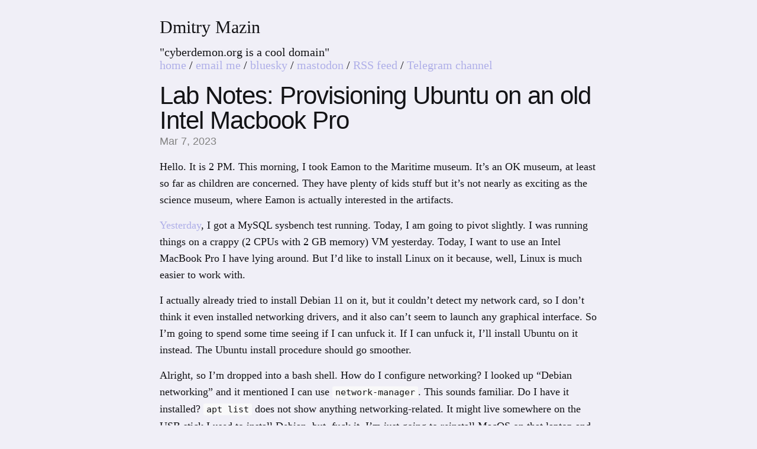

--- FILE ---
content_type: text/html; charset=utf-8
request_url: https://www.cyberdemon.org/2023/03/07/lab.html
body_size: 7663
content:
<!DOCTYPE html>
<html lang="en">

  <head>
  <meta charset="utf-8" />
  <meta http-equiv="X-UA-Compatible" content="IE=edge" />
  <meta name="viewport" content="width=device-width, initial-scale=1" />

  <title>
    Lab Notes: Provisioning Ubuntu on an old Intel Macbook Pro
  </title>
  <meta
    name="description"
    content="Hello. It is 2 PM. This morning, I took Eamon to the Maritime museum. It’s an OK museum, at least so far as children are concerned. They have plenty of kids ..."
  />
  <meta
    property="og:title"
    content="Lab Notes: Provisioning Ubuntu on an old Intel Macbook Pro"
  />
  <meta
    property="og:description"
    content="Hello. It is 2 PM. This morning, I took Eamon to the Maritime museum. It’s an OK museum, at least so far as children are concerned. They have plenty of kids ..."
  />
  <meta
    property="og:url"
    content="https://www.cyberdemon.org/2023/03/07/lab.html"
  />
  <meta property="og:type" content="article" />
  <meta property="og:site_name" content="cyberdemon.org" />

  <link rel="stylesheet" href="/assets/main.css">
  <link
    rel="canonical"
    href="https://www.cyberdemon.org/2023/03/07/lab.html"
  />
  <link rel="alternate" type="application/rss+xml" title="Cyberdemon.org is a cool domain" href="/feed.xml">

  <link rel="icon" href="/assets/favicon.ico" type="image/x-icon" />
  <link rel="shortcut icon" href="/assets/favicon.ico" type="image/x-icon" />

  <!-- TODO if you figure out how to edit the workflow and set JEKYLL_ENV, you can use this conditional -->
  <!--  if jekyll.environment == 'production' and site.analytics  -->
   <!-- Cloudflare Web Analytics -->
<script
  defer
  src="https://static.cloudflareinsights.com/beacon.min.js"
  data-cf-beacon='{"token": "849251e3f8db49c2b5600c43094a1367"}'
></script>
<!-- End Cloudflare Web Analytics -->
 
</head>


  <body>

    <main class="page-content" aria-label="Content">
      <div class="wrapper">
        <article class="post" itemscope itemtype="http://schema.org/BlogPosting">
  <div class="top-heading">
  <div class="main-heading">
    <h1>Dmitry Mazin</h1>
  </div>
  <h4 class="slogan">"cyberdemon.org is a cool domain"</h4>
  <p>
    <a href="/">home</a>
    /
    <a href="mailto:dm@cyberdemon.org">email me</a>
    /
    <a href="https://bsky.app/profile/cyberdemon.org" rel="me">bluesky</a>
    /
    <a href="https://file-explorers.club/@dmitry" rel="me">mastodon</a>
    /
    <a href="/feed.xml">RSS feed</a>
    /
    <a href="https://t.me/cyberdemon6">Telegram channel</a>
    <!-- <a href="">about</a> -->
  </p>
</div>


  <header class="post-header">
    <h1 class="post-title" itemprop="name headline">Lab Notes: Provisioning Ubuntu on an old Intel Macbook Pro</h1>
    <p class="post-meta">
        <!-- By <a href="http://cyberdemon.org/">Dmitry Mazin</a>. -->
        <time datetime="2023-03-07T00:00:00+00:00" itemprop="datePublished">
          
          Mar 7, 2023
        </time>
        <br>
    </p>
  </header>

  <div class="post-content" itemprop="articleBody">
    <p>Hello. It is 2 PM. This morning, I took Eamon to the Maritime museum. It’s an OK museum, at least so far as children are concerned. They have plenty of kids stuff but it’s not nearly as exciting as the science museum, where Eamon is actually interested in the artifacts.</p>

<p><a href="https://cyberdemon.org/2023/03/06/lab.html">Yesterday</a>, I got a MySQL sysbench test running. Today, I am going to pivot slightly. I was running things on a crappy (2 CPUs with 2 GB memory) VM yesterday. Today, I want to use an Intel MacBook Pro I have lying around. But I’d like to install Linux on it because, well, Linux is much easier to work with.</p>

<p>I actually already tried to install Debian 11 on it, but it couldn’t detect my network card, so I don’t think it even installed networking drivers, and it also can’t seem to launch any graphical interface. So I’m going to spend some time seeing if I can unfuck it. If I can unfuck it, I’ll install Ubuntu on it instead. The Ubuntu install procedure should go smoother.</p>

<p>Alright, so I’m dropped into a bash shell. How do I configure networking? I looked up “Debian networking” and it mentioned I can use <code class="language-plaintext highlighter-rouge">network-manager</code>. This sounds familiar. Do I have it installed? <code class="language-plaintext highlighter-rouge">apt list</code> does not show anything networking-related. It might live somewhere on the USB stick I used to install Debian, but, fuck it, I’m just going to reinstall MacOS on that laptop and then burn Ubuntu onto that USB stick. (It’s also the only computer I have with an USB A hole).</p>

<p>Meanwhile, yesterday I started playing with sysbench. Today I want to establish a benchmark while setting limits using docker compose. I actually began that yesterday.</p>

<p>As of 2023, resource limits and requests can be defined in a way that’ll be familiar to your average Kubernetes user.</p>
<div class="language-yaml highlighter-rouge"><div class="highlight"><pre class="highlight"><code>    <span class="na">deploy</span><span class="pi">:</span>
      <span class="na">resources</span><span class="pi">:</span>
        <span class="na">limits</span><span class="pi">:</span>
          <span class="na">cpus</span><span class="pi">:</span> <span class="s1">'</span><span class="s">1'</span>
          <span class="na">memory</span><span class="pi">:</span> <span class="s">1000M</span>
        <span class="na">reservations</span><span class="pi">:</span>
          <span class="na">cpus</span><span class="pi">:</span> <span class="s1">'</span><span class="s">1'</span>
          <span class="na">memory</span><span class="pi">:</span> <span class="s">1000M</span>
</code></pre></div></div>

<p>How did I come up with these values?</p>

<p>The VM has 2 GB memory, and isn’t using much of it. So I figured I’d give MySQL half. In production, you’d give MySQL 80-90% of the overall memory allowance, depending on how much headroom you need for other crap you may need to run on the VM (e.g. useless AV software required by compliance), and you’d also tune <code class="language-plaintext highlighter-rouge">innodb_buffer_pool_size</code> to fully utilize it. In our case, it doesn’t matter because the whole database will fit into memory.</p>

<p>Regarding CPU, well, there are only 2 CPUs, and I figured I’ll give 1 to MySQL and the other CPU will be shared by everything else. This is, of course, really coarse, because Docker doesn’t control the entire system. So MySQL might not get a full CPU to itself because the OS might need to run other stuff. But, there isn’t anything really going on on this VM, so I doubt it’ll be an issue.</p>

<p>So, how can I verify that these limits actually do anything? Well, let me start with the limits commented out, and see if my p95 query duration is similar to yesterdays (~16 ms). Yep, today it’s 17.63ms. Now, let me turn on the limits. Nope, nothing changed. Well, probably because MySQL’s needs fit entirely into my limits. Let me set them much lower. Let’s be evil and set the CPU to like 0.1. (By the way, you may be wondering what that means. It means that the kernel will slice time into chunks, and out of any chunk, MySQL can only be busy 10% of the time). Ah, I can’t even run the benchmark because MySQL couldn’t handle the connection. Interesting! Anyway, when I increased it to the cpu limit to 0.5, the test ran. The p95 query duration is now 46.63ms! Clearly, MySQL was hitting the limit. I could also tell because to the side I was running <code class="language-plaintext highlighter-rouge">docker stats</code>, which prints container resource utilization. Actually, let me show you the output. It’s useful. This is what the output of <code class="language-plaintext highlighter-rouge">docker stats</code> looks like while a benchmark is running.</p>

<div class="language-plaintext highlighter-rouge"><div class="highlight"><pre class="highlight"><code>CONTAINER ID   NAME                                                 CPU %     MEM USAGE / LIMIT     MEM %     NET I/O           BLOCK I/O       PIDS
6b25c2535a0b   sysbench-mysql-basic-mysql-1                         50.57%    380.1MiB / 1000MiB    38.01%    1.46MB / 26.2MB   1.19MB / 30MB   40
63d59065b9fd   sysbench-mysql-basic_sysbench_run_run_fc3ee393dab3   10.17%    3.574MiB / 1.936GiB   0.18%     4.05MB / 227kB    918kB / 0B      2
</code></pre></div></div>

<p>Most importantly, look at the CPU % for <code class="language-plaintext highlighter-rouge">sysbench-mysql-basic-mysql-1</code> (which is the container for the <code class="language-plaintext highlighter-rouge">mysql</code> service): 50%. That’s our target.</p>

<p>Anyway, now that I have confirmed that the resource limits actually do something, I’m going to increase them to 1. p95 query duration is back to 17ms. From <code class="language-plaintext highlighter-rouge">docker stats</code> I can see that we used about 70% of 1 CPU.</p>

<p>Now, how can I push it a little harder? An easy way would be to increase the number of sysbench threads. MySQL 8 is single-threaded in the sense that no parallelism will be used in the service of a single transaction. The current sysbench load can be handled with only 70% of one CPU. If I increase sysbench to 2 threads, I should expect p95 duration to drop below 17ms. If I allow MySQL to use up to 2 CPUs, then duration should be close to 17ms. Let’s verify!</p>

<p>According to help, I can set the number of threads with <code class="language-plaintext highlighter-rouge">--threads N</code>. Also, I realized that there’s a <code class="language-plaintext highlighter-rouge">cleanup</code> option. Should I be cleaning up and preparing between tests? Before I proceed to increasing threads, let me see what happens when I cleanup. Well, actually, is there any documentation on this? I shouldn’t need to experiment in order to figure out how to mix the prepare/run/cleanup commands. OK, <a href="https://manpages.org/sysbench">an outdated-looking manpage</a> says that some tests should be re-prepared between runs. The <a href="https://github.com/akopytov/sysbench/blob/master/src/lua/oltp_read_write.lua">test LUA itself</a> seems like it deletes its records after creating them. Also, in the shell I verified that the <code class="language-plaintext highlighter-rouge">sbtest1</code> table created by the prepare command is unchanged after a test (it would be smart to actually diff them, but it would be a bit of a digression).</p>

<p>Aha, with 2 threads, I max’ed out CPU utilization. But p95 rose only to 23ms! Not bad. Let me see if it falls back to 16-18ms if I increase the limit to 2 CPUs. Nice – p95 is at 18ms. It makes sense that it’s not quite as low as before, as I have only 2 CPUs so we have to juggle both the sysbench threads as well as the MySQL threads.</p>

<p>Alright, what now? Well, on the side, I’ve been trying to unfuck my 2014 MacBook. I had to reinstall MacOS using Mac’s internet recovery thing, but that installed MacOS 10.10, which is so old that it can’t even do HTTPS right, so the Mac support site doesn’t load, which means I couldn’t even download a newer Mac version (Sierra) (also not available in the Mac app store). So I had to download it on my other computer, move it over to my old computer, and was able to upgrade. Now I’ll install Ubuntu, except this time I won’t delete the Mac partition. This thing has 4 2.8GHz i7 cores, so it’s much faster than the VM I’ve been using.</p>

<p>I want to manage this VM using Ansible, so I’ll set that up now. Well, actually, a SSH server isn’t installed on the machine, so I need to do that first.</p>

<p>On the Ubuntu host, as the <code class="language-plaintext highlighter-rouge">dmitry</code> user (which I created when installing Ubuntu):</p>
<div class="language-bash highlighter-rouge"><div class="highlight"><pre class="highlight"><code><span class="nb">sudo </span>apt-get update
<span class="nb">sudo </span>apt-get <span class="nb">install</span> <span class="nt">-y</span> openssh-server curl
<span class="nb">touch</span> ~/.ssh/authorized_keys
<span class="nb">chmod </span>0600 ~/.ssh/authorized_keys
curl https://github.com/dmazin.keys <span class="o">&gt;</span> ~/.ssh/authorized_keys
</code></pre></div></div>

<p>Hooray, I can SSH in now! I found the IP of the machine by looking at the connected clients in my router’s awful UI. I’ll reserve its IP so it’s easier to find it later. I’ll add its IP to /etc/hosts so I can connect to it easier next time. Its hostname is <code class="language-plaintext highlighter-rouge">dmitry-mbp-15</code>, so I’ll just do that for consistency.</p>

<p>Alright, now I can do some Ansibling. Well, wait. First, I want to figure out how to shut the laptop lid without the computer shutting down.</p>

<p>Ah, what the hell! I keep disconnecting. Why?!!! All I wanted was to run Ubuntu on a computer sitting 2 feet away from me. I mean, it’s not surprising that something horrible is happening: the laptops are separated by a power line networking kit, so maybe some massive packet loss is happening. Seemingly, the issue stopped for now. So let me continue.</p>

<p>First, I should create a new Ansible user and set it up.
I’m doing these commands as the <code class="language-plaintext highlighter-rouge">dmitry</code> user.</p>
<div class="language-bash highlighter-rouge"><div class="highlight"><pre class="highlight"><code><span class="nb">sudo </span>adduser ansible
<span class="nb">sudo </span>usermod <span class="nt">-aG</span> <span class="nb">sudo </span>ansible

<span class="nb">sudo</span> <span class="nt">-u</span> ansible <span class="nb">mkdir</span> /home/ansible/.ssh
<span class="nb">sudo</span> <span class="nt">-u</span> ansible <span class="nb">chmod </span>0700 /home/ansible/.ssh
<span class="nb">sudo</span> <span class="nt">-u</span> ansible <span class="nb">touch</span> /home/ansible/.ssh/authorized_keys
<span class="nb">sudo</span> <span class="nt">-u</span> ansible <span class="nb">chmod </span>0600 /home/ansible/.ssh/authorized_keys
curl https://github.com/dmazin.keys | <span class="nb">sudo</span> <span class="nt">-u</span> ansible <span class="nb">tee</span> <span class="nt">-a</span> /home/ansible/.ssh/authorized_keys
</code></pre></div></div>

<p>The reason I’m doing <code class="language-plaintext highlighter-rouge">sudo -u ansible</code> is so that the file ownership isn’t all screwed up. In the last command, I originally did this: <code class="language-plaintext highlighter-rouge">sudo -u ansible curl https://github.com/dmazin.keys &gt; /home/ansible/.ssh/authorized_keys</code> but the two sides of the <code class="language-plaintext highlighter-rouge">&gt;</code> are actually different processes, and sudo doesn’t affect the latter. So instead I passed it into a <code class="language-plaintext highlighter-rouge">tee</code> process running as ansible.</p>

<p>Now, I set up a simple playbook, but <code class="language-plaintext highlighter-rouge">ansible-playbook</code> isn’t working: <code class="language-plaintext highlighter-rouge">Failed to connect to the host via ssh: ansible@dmitry-mbp-15: Permission denied (publickey,password).", "unreachable": true</code>. I guess I need to pass the password (<code class="language-plaintext highlighter-rouge">-k</code> flag). When I do so, I now get <code class="language-plaintext highlighter-rouge">to use the 'ssh' connection type with passwords, you must install the sshpass program</code>. But, look, I don’t even want password authentication. Authentication should be entirely via keys. So, I need to disable that in the sshd config: <code class="language-plaintext highlighter-rouge">PasswordAuthentication no</code>.</p>

<p>Huh, now I’m unable to SSH in! I think that means that SSH pub key authentication was never working; I was simply using password authentication. Alright, well, why isn’t it working? Let’s see what the SSH logs say. First, in <code class="language-plaintext highlighter-rouge">/etc/ssh/sshd_config</code>, I need to change the log level to VERBOSE. Otherwise, failed attempts won’t be logged (the Red Book recommends always using this setting). And then I need to reload sshd. Note that you don’t need to restart, a HUP is enough: <code class="language-plaintext highlighter-rouge">systemctl reload sshd</code>. Another note: when you do this, existing connections are untouched. This is why I’m able to still be logged in to this host. Anyway, the logs say that I’m trying these two keys, and neither of them is authorized:</p>
<div class="language-plaintext highlighter-rouge"><div class="highlight"><pre class="highlight"><code>Mar  7 17:10:04 dmitry-mbp-15 sshd[9239]: Failed publickey for dmitry from 192.168.0.10 port 53572 ssh2: ED25519 SHA256:Kdmkt6Co73JdAFvAvlpYV8v8oqHkuDwQw0VYk5MPgUg
Mar  7 17:10:04 dmitry-mbp-15 sshd[9239]: Failed publickey for dmitry from 192.168.0.10 port 53572 ssh2: ED25519 SHA256:6Jmdl1/EwxkNMnGumJw19tBQDsTm7/GswkSFJjuRsMU
</code></pre></div></div>

<p>Indeed, I guess I haven’t uploaded either of those keys to GitHub:</p>
<div class="language-plaintext highlighter-rouge"><div class="highlight"><pre class="highlight"><code>-&gt; % curl https://github.com/dmazin.keys
ssh-ed25519 AAAAC3NzaC1lZDI1NTE5AAAAIAsl83tdYrC5JWQC96SJonp1VxMdbhdi0s/O3vaghEWv
</code></pre></div></div>

<p>Oops. Well, let me upload one of them: <code class="language-plaintext highlighter-rouge">gh ssh-key add ~/.ssh/dmitry-mba-m1.pub</code>. Weird, it says I already uploaded it.</p>

<p>Alright, then, it must be a permissions issue or something else. Let me try specifying the key when I SSH, just for sanity (the output in the logs above must format the key differently than the output in <code class="language-plaintext highlighter-rouge">dmazin.keys</code>). Well, that’s bizarre! When I do so, ssh works.</p>

<p>Ah, well, it’s because I have configured SSH to use 1Password to provide ssh keys for all hosts, so the two public keys in my sshd log output above are coming from there. OK, well, that’s what I’ll do. I think it’s a good system. I’ll create a new private key in 1Password and use it for <code class="language-plaintext highlighter-rouge">dmitry-mbp-15</code>. Instead of uploading the pub keys to GitHub, I’ll just copy/paste them, which is not nearly as cool.</p>

<p>Alright, the playbook works now! Well, not really. Except now I get this mysterious error: <code class="language-plaintext highlighter-rouge">Failed to lock apt for exclusive operation</code>. Oh, right, here’s the playbook.</p>

<div class="language-yaml highlighter-rouge"><div class="highlight"><pre class="highlight"><code><span class="pi">-</span> <span class="na">name</span><span class="pi">:</span> <span class="s">General setup</span>
  <span class="na">hosts</span><span class="pi">:</span> <span class="s">all</span>
  <span class="na">tasks</span><span class="pi">:</span>
    <span class="pi">-</span> <span class="na">name</span><span class="pi">:</span> <span class="s">install some nice packages</span>
      <span class="na">apt</span><span class="pi">:</span>
        <span class="na">update_cache</span><span class="pi">:</span> <span class="no">true</span>
        <span class="na">pkg</span><span class="pi">:</span>
          <span class="pi">-</span> <span class="s">vim</span>
          <span class="pi">-</span> <span class="s">zsh</span>
          <span class="pi">-</span> <span class="s">fzf</span>
          <span class="pi">-</span> <span class="s">ripgrep</span>
</code></pre></div></div>

<p>It seems that this is happening during the <code class="language-plaintext highlighter-rouge">apt-get update</code> step. Will I get the same error if I try it directly? Yes, and I get permissions errors. Ah, right, it’s because I was executing the playbook without elevated privileges. I need to pass <code class="language-plaintext highlighter-rouge">-Kb</code>  so that it tries to escalate privileges, and asks for a password. Wee, now it works!</p>

<p>I did one more thing: I changed a setting so that I can close the laptop lid without the host kicking me off. <a href="https://github.com/dmazin/host-setup/blob/0029578f7885256b41626de64f7bba2ac11e7317/ansible/setup.yaml">Here’s the final playbook</a>.</p>

<p>Well, that’s enough for today! It’s nearly 6. Tomorrow, I’ll install Docker Engine on this machine and get the sysbench test running. I’m curious what throughput and p95 duration I can squeeze out of it!</p>

<p>If you read this far, maybe you’ll want to hear from me again.</p>
<ul>
  <li>Sign up to an <a href="/feed.xml">RSS feed of my posts</a>.</li>
  <li><a href="https://file-explorers.club/@dmitry">Follow me on Mastodon</a>.</li>
</ul>

<p>If you’d like to discuss this post, please do reach out! My email is <a href="mailto:dm@cyberdemon.org">dm@cyberdemon.org</a>.</p>

    
  </div>

  <footer class="site-footer">
  <div>
    <p>If you read this far...</p>
    <ul>
      <li>
        Follow my <a href="https://t.me/cyberdemon6">Telegram channel.</a>
      </li>
      <li>Follow my <a href="/feed.xml">RSS feed</a></li>
      <li>
        Follow me on <a href="https://file-explorers.club/@dmitry" rel="me">Mastodon</a> or <a href="https://bsky.app/profile/cyberdemon.org" rel="me">Bluesky</a>
      </li>
    </ul>
    <p>Feel free to read my other posts.</p>
    <ul>
       
      <li>
        <a href="/2024/03/20/submodules.html">Demystifying git submodules</a>
      </li>
      
      <li>
        <a href="/2023/09/18/papa-memorial.html">Remembering my father Yevgeniy Mazin, 1964-2023</a>
      </li>
      
      <li>
        <a href="/2023/08/17/io-inflation.html">Why does writing 14 bytes to a file write 73 kilobytes to disk?</a>
      </li>
      
      <li>
        <a href="/2023/07/19/bunch-of-bits.html">A disk is a bunch of bits</a>
      </li>
      
      <li>
        <a href="/2023/06/27/file-writes.html">How does Linux really handle writes?</a>
      </li>
      
      <li>
        <a href="/2023/06/14/reddit-moat.html">Reddit is OpenAI's Moat</a>
      </li>
      
      <li>
        <a href="/2023/04/06/whats-writing-to-my-disk.html">What's Writing to My Brand-new Disk?</a>
      </li>
      
      <li>
        <a href="/2023/04/03/openai-transparency.html">On OpenAI's Terrible Arguments Against Transparency</a>
      </li>
      
      <li>
        <a href="/2023/03/29/age-of-ai-skill-atrophy.html">In the Age of AI, Don't Let Your Skills Atrophy</a>
      </li>
      
      <li>
        <a href="/2023/03/28/git-lazy-commit.html">Using ChatGPT to Generate Git Commit Messages</a>
      </li>
      
      <li>
        <a href="/2023/03/03/declare-sabbatical.html">I Hereby Declare a Sabbatical</a>
      </li>
      
      <li>
        <a href="/2017/12/12/pink-lexical-slime.html">Pink Lexical Slime: The Dark Side of Autocorrect</a>
      </li>
      
    </ul>
  </div>
</footer>

</article>

      </div>
    </main>

  </body>

</html>


--- FILE ---
content_type: text/css; charset=utf-8
request_url: https://www.cyberdemon.org/assets/main.css
body_size: 2696
content:
:root {
  --color-text: #131316;
  --color-background: #f0eff7;
  --color-link: #afafe8;
  --color-link-visited: #7979c0;
  --color-link-hover: #8a8ad1;
  --color-blockquote: #828282;
  --color-blockquote-border: #e8e8e8;
  --color-code-bg: #f9f9f9;
  --color-header: #424242;
  --color-header-visited: #424242;
  --color-page-link: #111;
  --color-menu-icon: #424242;
  --color-site-footer: #828282;
  --color-highlight-c: #998;
  --color-highlight-err: #a61717;
  --color-highlight-err-bg: #e3d2d2;
  --color-highlight-k: #000;
  --color-highlight-o: #000;
  --color-highlight-cm: #998;
  --color-highlight-cp: #999;
  --color-highlight-c1: #998;
  --color-highlight-cs: #999;
  --color-highlight-gd: #000;
  --color-highlight-gd-bg: #fdd;
  --color-highlight-ge: #000;
  --color-highlight-gr: #a00;
  --color-highlight-gh: #999;
  --color-highlight-gi: #000;
  --color-highlight-gi-bg: #dfd;
  --color-highlight-go: #888;
  --color-highlight-gp: #555;
  --color-highlight-gs: #000;
  --color-highlight-gu: #aaa;
  --color-highlight-gt: #a00;
  --color-highlight-kc: #000;
  --color-highlight-kd: #000;
  --color-highlight-kp: #000;
  --color-highlight-kr: #000;
  --color-highlight-kt: #458;
  --color-highlight-m: #099;
  --color-highlight-s: #d14;
  --color-highlight-na: #008080;
  --color-highlight-nb: #0086b3;
  --color-highlight-nc: #458;
  --color-highlight-no: #008080;
  --color-highlight-ni: #800080;
  --color-highlight-ne: #900;
  --color-highlight-nf: #900;
  --color-highlight-nn: #555;
  --color-highlight-nt: #000080;
}

@media (prefers-color-scheme: dark) {
  :root {
    --color-text: #cecbe3;
    --color-background: #131316;
    --color-link: #7979c0;
    --color-link-visited: #afafe8;
    --color-link-hover: #8a8ad1;
    --color-blockquote: #e8e8e8;
    --color-blockquote-border: #828282;
    --color-code-bg: #181819;
    --color-header: #e8e8e8;
    --color-header-visited: #e8e8e8;
    --color-page-link: #f0eff7;
    --color-menu-icon: #e8e8e8;
    --color-site-footer: #f0eff7;
    --color-highlight-c: #8e8e8e;        /* Comments */
    --color-highlight-err: #ff5555;      /* Errors */
    --color-highlight-err-bg: #2a1f1f;
    --color-highlight-k: #7aa2f7;        /* Keywords */
    --color-highlight-o: #bb9af7;        /* Operators */
    --color-highlight-cm: #8e8e8e;       /* Comment multiline */
    --color-highlight-cp: #8e8e8e;       /* Comment preproc */
    --color-highlight-c1: #8e8e8e;       /* Comment single */
    --color-highlight-cs: #8e8e8e;       /* Comment special */
    --color-highlight-gd: #ff7f7f;       /* Generic deleted */
    --color-highlight-gd-bg: #3d2a2a;
    --color-highlight-ge: #7aa2f7;       /* Generic emph */
    --color-highlight-gr: #ff5555;       /* Generic error */
    --color-highlight-gh: #7aa2f7;       /* Generic heading */
    --color-highlight-gi: #9ece6a;       /* Generic inserted */
    --color-highlight-gi-bg: #2d3a2d;
    --color-highlight-go: #565f89;       /* Generic output */
    --color-highlight-gp: #7aa2f7;       /* Generic prompt */
    --color-highlight-gs: #7aa2f7;       /* Generic strong */
    --color-highlight-gu: #7aa2f7;       /* Generic subheading */
    --color-highlight-gt: #ff5555;       /* Generic traceback */
    --color-highlight-kc: #7aa2f7;       /* Keyword constant */
    --color-highlight-kd: #7aa2f7;       /* Keyword declaration */
    --color-highlight-kp: #7aa2f7;       /* Keyword pseudo */
    --color-highlight-kr: #7aa2f7;       /* Keyword reserved */
    --color-highlight-kt: #7aa2f7;       /* Keyword type */
    --color-highlight-m: #ff9e64;        /* Numbers */
    --color-highlight-s: #ff7b7b;        /* Strings */
    --color-highlight-na: #9ece6a;       /* Name attribute */
    --color-highlight-nb: #7aa2f7;       /* Name builtin */
    --color-highlight-nc: #7dcfff;       /* Name class */
    --color-highlight-no: #ff9e64;       /* Name constant */
    --color-highlight-ni: #bb9af7;       /* Name entity */
    --color-highlight-ne: #ff5555;       /* Name exception */
    --color-highlight-nf: #7aa2f7;       /* Name function */
    --color-highlight-nn: #7dcfff;       /* Name namespace */
    --color-highlight-nt: #7aa2f7;       /* Name tag */
  }
}

/**
 * Reset some basic elements
 */
body,
h1,
h2,
h3,
h4,
h5,
h6,
p,
blockquote,
pre,
hr,
dl,
dd,
ol,
ul,
figure {
  margin: 0;
  padding: 0;
}

html,
body {
  max-width: 100%;
  overflow-x: hidden;
}

/**
 * Basic styling
 */
body {
  /* font: 400 20px/1.6em "Palatino", serif; */
  font: 400 18px/1.6em "Palatino", serif;
  background-color: var(--color-background);
  color: var(--color-text);
  -webkit-text-size-adjust: 100%;
  -webkit-font-feature-settings: "kern" 1;
  -moz-font-feature-settings: "kern" 1;
  -o-font-feature-settings: "kern" 1;
  font-feature-settings: "kern" 1;
  font-kerning: normal;
}

@media screen and (max-width: 800px) {
  body {
    font-size: 16px;
  }
}

/**
 * Set `margin-bottom` to maintain vertical rhythm
 */
p,
blockquote,
pre,
ul,
ol,
dl,
figure,
.highlight {
  margin-bottom: 15px;
}

/**
 * Images
 */
img {
  max-width: 100%;
  vertical-align: middle;
}
@media screen and (max-width: 800px) {
  img.header {
    max-width: 150%;
    position: relative;
    margin-left: -40px;
  }
}

@media screen and (min-width: 800px) {
  img.spot-right {
    float: right;
    margin-right: -200px;
    max-width: 345px;
  }

  img.spot-left {
    float: left;
    margin-left: -200px;
    max-width: 345px;
  }
}

@media screen and (max-width: 800px) {
  img.spot-right,
  img.spot-left {
    margin-bottom: 10px;
    /* match paragraphs */
  }
}

/**
 * Figures
 */
figure > img {
  display: block;
}

figcaption {
  font-size: 14px;
}

/**
 * Lists
 */
ul,
ol {
  margin-left: 30px;
}

li > ul,
li > ol {
  margin-bottom: 0;
}

/**
 * Headings
 */
h1,
h2,
h3,
h4,
h5,
h6 {
  font-weight: 400;
}

/**
 * Links
 */
a {
  color: var(--color-link);
  text-decoration: none;
}
a:visited {
  color: var(--color-link-visited);
}
a:hover {
  color: var(--color-link-hover);
  text-decoration: underline;
}
.social-media-list a:hover {
  text-decoration: none;
}
.social-media-list a:hover .username {
  text-decoration: underline;
}

/**
 * Blockquotes
 */
blockquote {
  color: var(--color-blockquote);
  border-left: 4px solid var(--color-blockquote-border);
  padding-left: 15px;
  font-size: 18px;
  font-style: italic;
}
blockquote > :last-child {
  margin-bottom: 0;
}

/**
 * Code formatting
 */
pre,
code {
  font-size: 15px;
  border-radius: 3px;
  background-color: var(--color-code-bg);
}

code {
  padding: 1px 5px;
}

pre {
  padding: 8px 12px;
  overflow-x: auto;
}
pre > code {
  border: 0;
  padding-right: 0;
  padding-left: 0;
}

/**
 * Wrapper
 */
.wrapper {
  max-width: -webkit-calc(800px - (30px * 2));
  max-width: calc(800px - (30px * 2));
  margin-right: auto;
  margin-left: auto;
  padding-right: 30px;
  padding-left: 30px;
}
@media screen and (max-width: 800px) {
  .wrapper {
    max-width: -webkit-calc(800px - (30px));
    max-width: calc(800px - (30px));
    padding-right: 15px;
    padding-left: 15px;
  }
}

/**
 * Clearfix
 */
.wrapper:after,
.footer-col-wrapper:after {
  content: "";
  display: table;
  clear: both;
}

/**
 * Icons
 */
.icon > svg {
  display: inline-block;
  vertical-align: middle;
}
.icon > svg path {
  fill: var(--color-header);
}

.social-media-list .icon {
  padding-right: 5px;
}
.social-media-list li + li {
  padding-top: 5px;
}

/**
 * Site header
 */
.site-header {
  border-top: 5px solid var(--color-header);
  border-bottom: 1px solid var(--color-blockquote-border);
  min-height: 55.95px;
  position: relative;
}

.site-title {
  font-size: 26px;
  font-weight: 300;
  line-height: 54px;
  letter-spacing: -1px;
  margin-bottom: 0;
  float: left;
}
.site-title,
.site-title:visited {
  color: var(--color-header);
}

.site-nav {
  float: right;
  line-height: 54px;
}
.site-nav .nav-trigger {
  display: none;
}
.site-nav .menu-icon {
  display: none;
}
.site-nav .page-link {
  color: var(--color-page-link);
  line-height: 1.5;
}
.site-nav .page-link:not(:last-child) {
  margin-right: 20px;
}
@media screen and (max-width: 600px) {
  .site-nav {
    position: absolute;
    top: 9px;
    right: 15px;
    background-color: #fdfdfd;
    border: 1px solid var(--color-blockquote-border);
    border-radius: 5px;
    text-align: right;
  }
  .site-nav label[for="nav-trigger"] {
    display: block;
    float: right;
    width: 36px;
    height: 36px;
    z-index: 2;
    cursor: pointer;
  }
  .site-nav .menu-icon {
    display: block;
    float: right;
    width: 36px;
    height: 26px;
    line-height: 0;
    padding-top: 10px;
    text-align: center;
  }
  .site-nav .menu-icon > svg path {
    fill: var(--color-header);
  }
  .site-nav input ~ .trigger {
    clear: both;
    display: none;
  }
  .site-nav input:checked ~ .trigger {
    display: block;
    padding-bottom: 5px;
  }
  .site-nav .page-link {
    display: block;
    padding: 5px 10px;
    margin-left: 20px;
  }
  .site-nav .page-link:not(:last-child) {
    margin-right: 0;
  }
}

/**
 * Site footer
 */
.site-footer {
  border-top: 1px solid var(--color-blockquote-border);
  padding: 30px 0;
}

.footer-heading {
  font-size: 18px;
  margin-bottom: 15px;
}

.contact-list,
.social-media-list {
  list-style: none;
  margin-left: 0;
}

.footer-col-wrapper {
  font-size: 15px;
  color: var(--color-site-footer);
  margin-left: -15px;
}

.footer-col {
  float: left;
  margin-bottom: 15px;
  padding-left: 15px;
}

.footer-col-1 {
  width: -webkit-calc(35% - (30px / 2));
  width: calc(35% - (30px / 2));
}

.footer-col-2 {
  width: -webkit-calc(20% - (30px / 2));
  width: calc(20% - (30px / 2));
}

.footer-col-3 {
  width: -webkit-calc(45% - (30px / 2));
  width: calc(45% - (30px / 2));
}

@media screen and (max-width: 800px) {
  .footer-col-1,
  .footer-col-2 {
    width: -webkit-calc(50% - (30px / 2));
    width: calc(50% - (30px / 2));
  }

  .footer-col-3 {
    width: -webkit-calc(100% - (30px / 2));
    width: calc(100% - (30px / 2));
  }
}
@media screen and (max-width: 600px) {
  .footer-col {
    float: none;
    width: -webkit-calc(100% - (30px / 2));
    width: calc(100% - (30px / 2));
  }
}
/**
 * Page content
 */
.page-content {
  padding: 30px 0;
}

.page-heading {
  font-size: 20px;
}

.post-list {
  margin-left: 0;
  list-style: none;
}
.post-list > li {
  margin-bottom: 30px;
}

.post-meta {
  font-size: 18px;
  color: var(--color-site-footer);
}

.post-link {
  display: block;
  font-size: 24px;
}

/**
 * Posts
 */
.post-header {
  font-family: sans-serif;
}

.post-title {
  font-size: 42px;
  letter-spacing: -1px;
  line-height: 1;
}
@media screen and (max-width: 800px) {
  .post-title {
    font-size: 36px;
  }
}

.post-content {
  max-width: 800px;
  margin-bottom: 30px;
}
.post-content h1 {
  margin-top: 28px;
  margin-bottom: 20px;
}
.post-content h2 {
  font-size: 32px;
  margin-top: 28px;
  margin-bottom: 20px;
}
@media screen and (max-width: 800px) {
  .post-content h2 {
    font-size: 28px;
  }
}
.post-content h3 {
  font-size: 26px;
  margin-top: 1.5em;
  margin-bottom: 0.5em;
}
@media screen and (max-width: 800px) {
  .post-content h3 {
    font-size: 22px;
  }
}
.post-content h4 {
  font-size: 22px;
  margin-top: 1.5em;
  margin-bottom: 0.5em;
}
@media screen and (max-width: 800px) {
  .post-content h4 {
    font-size: 18px;
  }
}

/**
 * Syntax highlighting styles
 */
.highlight .c {
  color: var(--color-highlight-c);
  font-style: italic;
}
.highlight .err {
  color: var(--color-highlight-err);
  background-color: var(--color-highlight-err-bg);
}
.highlight .k {
  font-weight: bold;
}
.highlight .o {
  font-weight: bold;
}
.highlight .cm {
  color: var(--color-highlight-cm);
  font-style: italic;
}
.highlight .cp {
  color: var(--color-highlight-cp);
  font-weight: bold;
}
.highlight .c1 {
  color: var(--color-highlight-c1);
  font-style: italic;
}
.highlight .cs {
  color: var(--color-highlight-cs);
  font-weight: bold;
  font-style: italic;
}
.highlight .gd {
  color: var(--color-highlight-gd);
  background-color: var(--color-highlight-gd-bg);
}
.highlight .gd .x {
  color: var(--color-highlight-gd);
  background-color: #faa;
}
.highlight .ge {
  font-style: italic;
}
.highlight .gr {
  color: var(--color-highlight-gr);
}
.highlight .gh {
  color: var(--color-highlight-gh);
}
.highlight .gi {
  color: var(--color-highlight-gi);
  background-color: var(--color-highlight-gi-bg);
}
.highlight .gi .x {
  color: var(--color-highlight-gi);
  background-color: #afa;
}
.highlight .go {
  color: var(--color-highlight-go);
}
.highlight .gp {
  color: var(--color-highlight-gp);
}
.highlight .gs {
  font-weight: bold;
}
.highlight .gu {
  color: var(--color-highlight-gu);
}
.highlight .gt {
  color: var(--color-highlight-gt);
}
.highlight .kc {
  font-weight: bold;
}
.highlight .kd {
  font-weight: bold;
}
.highlight .kp {
  font-weight: bold;
}
.highlight .kr {
  font-weight: bold;
}
.highlight .kt {
  color: var(--color-highlight-kt);
  font-weight: bold;
}
.highlight .m {
  color: var(--color-highlight-m);
}
.highlight .s {
  color: var(--color-highlight-s);
}
.highlight .na {
  color: var(--color-highlight-na);
}
.highlight .nb {
  color: var(--color-highlight-nb);
}
.highlight .nc {
  color: var(--color-highlight-nc);
  font-weight: bold;
}
.highlight .no {
  color: var(--color-highlight-no);
}
.highlight .ni {
  color: var(--color-highlight-ni);
}
.highlight .ne {
  color: var(--color-highlight-ne);
  font-weight: bold;
}
.highlight .nf {
  color: var(--color-highlight-nf);
  font-weight: bold;
}
.highlight .nn {
  color: var(--color-highlight-nn);
}
.highlight .nt {
  color: var(--color-highlight-nt);
}
.highlight .nv {
  color: var(--color-highlight-nv);
}
.highlight .ow {
  font-weight: bold;
}
.highlight .w {
  color: var(--color-highlight-w);
}
.highlight .mf {
  color: var(--color-highlight-mf);
}
.highlight .mh {
  color: var(--color-highlight-mh);
}
.highlight .mi {
  color: var(--color-highlight-mi);
}
.highlight .mo {
  color: var(--color-highlight-mo);
}
.highlight .sb {
  color: var(--color-highlight-sb);
}
.highlight .sc {
  color: var(--color-highlight-sc);
}
.highlight .sd {
  color: var(--color-highlight-sd);
}
.highlight .s2 {
  color: var(--color-highlight-s2);
}
.highlight .se {
  color: var(--color-highlight-se);
}
.highlight .sh {
  color: var(--color-highlight-sh);
}
.highlight .si {
  color: var(--color-highlight-si);
}
.highlight .sx {
  color: var(--color-highlight-sx);
}
.highlight .sr {
  color: var(--color-highlight-sr);
}
.highlight .s1 {
  color: var(--color-highlight-s1);
}
.highlight .ss {
  color: var(--color-highlight-ss);
}
.highlight .bp {
  color: var(--color-highlight-bp);
}
.highlight .vc {
  color: var(--color-highlight-vc);
}
.highlight .vg {
  color: var(--color-highlight-vg);
}
.highlight .vi {
  color: var(--color-highlight-vi);
}
.highlight .il {
  color: var(--color-highlight-il);
}

body .cyberdemon-h4 {
  height: 2em;
  width: 2em;
}
h4.slogan {
  margin-top: 0.5em;
  margin-bottom: -0.5em;
  font-size: 1em;
  font-weight: normal;
}
body div.main-heading * {
  display: inline;
}
div.main-heading h1 {
  vertical-align: bottom;
}

.top-heading {
  font: 400 20px/1.6em "Palatino", serif;
}
